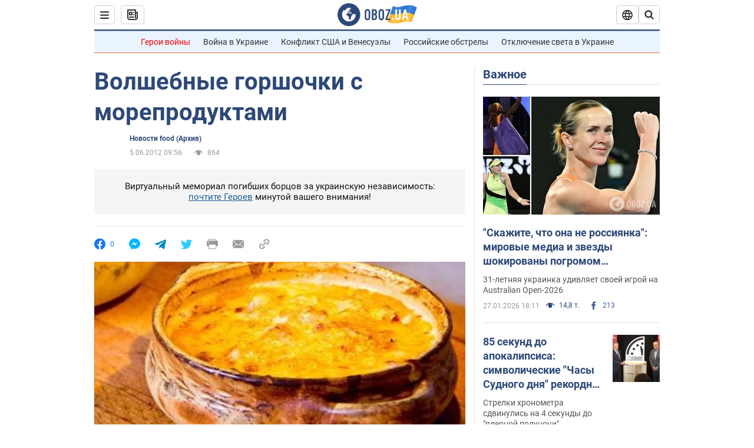

--- FILE ---
content_type: application/x-javascript; charset=utf-8
request_url: https://servicer.idealmedia.io/1418748/1?nocmp=1&sessionId=697969d0-0799c&sessionPage=1&sessionNumberWeek=1&sessionNumber=1&scale_metric_1=64.00&scale_metric_2=256.00&scale_metric_3=100.00&cbuster=1769564624467392949003&pvid=e470d12f-a34f-4962-aaf5-87f1db0f4a85&implVersion=11&lct=1763555100&mp4=1&ap=1&consentStrLen=0&wlid=1aeed748-4726-438c-ae54-fcec43d50771&uniqId=15046&niet=4g&nisd=false&evt=%5B%7B%22event%22%3A1%2C%22methods%22%3A%5B1%2C2%5D%7D%2C%7B%22event%22%3A2%2C%22methods%22%3A%5B1%2C2%5D%7D%5D&pv=5&jsv=es6&dpr=1&hashCommit=cbd500eb&apt=2012-06-05T06%3A56%3A00Z&tfre=3427&w=0&h=1&tl=150&tlp=1&sz=0x1&szp=1&szl=1&cxurl=https%3A%2F%2Frest.obozrevatel.com%2Finterview%2F4507.htm&ref=&lu=https%3A%2F%2Frest.obozrevatel.com%2Finterview%2F4507.htm
body_size: 882
content:
var _mgq=_mgq||[];
_mgq.push(["IdealmediaLoadGoods1418748_15046",[
["ua.tribuna.com","11961719","1","Дерюгина ответила на вопрос, почему развелась с Блохиным","Президент Украинской федерации гимнастики Ирина Дерюгина рассказала, почему завершился ее брак с Олегом Блохиным.– Почему вы развелись?– У него родились дети.","0","","","","mDtUk55qdCZ5Zl8WRFIJmcU4p8Z9O-ALzunlkOhjp9k0SzVyF_SAN_yRZlnvElbRJP9NESf5a0MfIieRFDqB_Kldt0JdlZKDYLbkLtP-Q-V4r3sAxNMx4WcXnecPNaWY",{"i":"https://s-img.idealmedia.io/n/11961719/45x45/160x0x520x520/aHR0cDovL2ltZ2hvc3RzLmNvbS90LzQyNjAwMi85MjI3NTQ4ODU2NmYyMWU5ODlkYWVlN2NhMjI4NTQ4NS5qcGc.webp?v=1769564624-NmT9ArzLJSpyliiJzbjt3cJykOw0uJxMquJcAQAVcGc","l":"https://clck.idealmedia.io/pnews/11961719/i/1298901/pp/1/1?h=mDtUk55qdCZ5Zl8WRFIJmcU4p8Z9O-ALzunlkOhjp9k0SzVyF_SAN_yRZlnvElbRJP9NESf5a0MfIieRFDqB_Kldt0JdlZKDYLbkLtP-Q-V4r3sAxNMx4WcXnecPNaWY&utm_campaign=obozrevatel.com&utm_source=obozrevatel.com&utm_medium=referral&rid=c8048497-fbea-11f0-ab4e-d404e6f97680&tt=Direct&att=3&afrd=296&iv=11&ct=1&gdprApplies=0&muid=q0rIV8G-1QHh&st=-300&mp4=1&h2=RGCnD2pppFaSHdacZpvmnoTb7XFiyzmF87A5iRFByjtRGCPw-Jj4BtYdULfjGweqJaGSQGEi6nxpFvL8b2o0UA**","adc":[],"sdl":0,"dl":"","category":"Спорт","dbbr":0,"bbrt":0,"type":"e","media-type":"static","clicktrackers":[],"cta":"Читати далі","cdt":"","tri":"c804982c-fbea-11f0-ab4e-d404e6f97680","crid":"11961719"}],],
{"awc":{},"dt":"desktop","ts":"","tt":"Direct","isBot":1,"h2":"RGCnD2pppFaSHdacZpvmnoTb7XFiyzmF87A5iRFByjtRGCPw-Jj4BtYdULfjGweqJaGSQGEi6nxpFvL8b2o0UA**","ats":0,"rid":"c8048497-fbea-11f0-ab4e-d404e6f97680","pvid":"e470d12f-a34f-4962-aaf5-87f1db0f4a85","iv":11,"brid":32,"muidn":"q0rIV8G-1QHh","dnt":2,"cv":2,"afrd":296,"consent":true,"adv_src_id":39175}]);
_mgqp();
